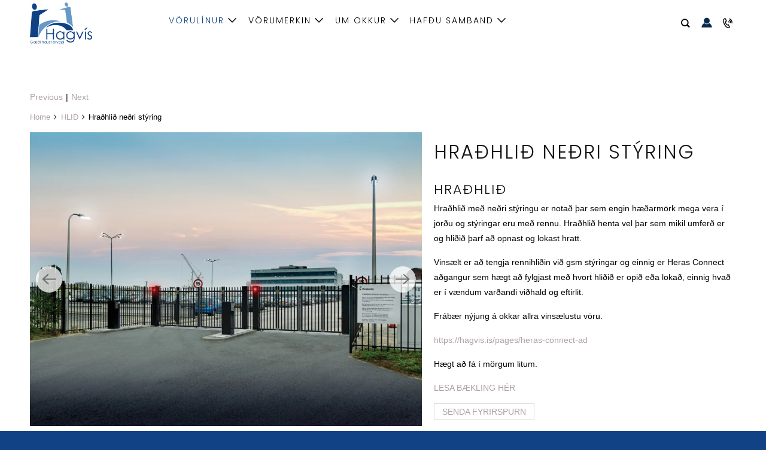

--- FILE ---
content_type: text/html; charset=utf-8
request_url: https://hagvis.is/collections/hlid/products/hradhlid-nedri-styring
body_size: 17051
content:
<!DOCTYPE html>
<!--[if lt IE 7 ]><html class="ie ie6" lang="en"> <![endif]-->
<!--[if IE 7 ]><html class="ie ie7" lang="en"> <![endif]-->
<!--[if IE 8 ]><html class="ie ie8" lang="en"> <![endif]-->
<!--[if IE 9 ]><html class="ie ie9" lang="en"> <![endif]-->
<!--[if (gte IE 10)|!(IE)]><!--><html lang="en"> <!--<![endif]-->
  <head>
    <meta charset="utf-8">
    <meta http-equiv="cleartype" content="on">
    <meta name="robots" content="index,follow">

    
    <title>Hraðhlið neðri stýring - Hagvís</title>

    
      <meta name="description" content="Hraðhlið Hraðhlið með neðri stýringu er notað þar sem engin hæðarmörk mega vera í jörðu og stýringar eru með rennu. Hraðhlið henta vel þar sem mikil umferð er og hliðið þarf að opnast og lokast hratt.  Vinsælt er að tengja rennihliðin við gsm stýringar og einnig er Heras Connect aðgangur sem hægt að fylgjast með hvort " />
    

    

<meta name="author" content="Hagvís">
<meta property="og:url" content="https://hagvis.is/products/hradhlid-nedri-styring">
<meta property="og:site_name" content="Hagvís">



  <meta property="og:type" content="product">
  <meta property="og:title" content="Hraðhlið neðri stýring">
  
    
      <meta property="og:image" content="https://hagvis.is/cdn/shop/products/sGate-onderaandrijving-Boskalis_1280x960px_E_NR-2946-1024x768_600x.jpg?v=1583846317">
      <meta property="og:image:secure_url" content="https://hagvis.is/cdn/shop/products/sGate-onderaandrijving-Boskalis_1280x960px_E_NR-2946-1024x768_600x.jpg?v=1583846317">
      <meta property="og:image:width" content="1024">
      <meta property="og:image:height" content="768">
      <meta property="og:image:alt" content=" Hraðhlið neðri stýring - hlið - www.hagvis.is - Heras">
      
    
      <meta property="og:image" content="https://hagvis.is/cdn/shop/products/Hradhliduppdrive_600x.jpg?v=1583846307">
      <meta property="og:image:secure_url" content="https://hagvis.is/cdn/shop/products/Hradhliduppdrive_600x.jpg?v=1583846307">
      <meta property="og:image:width" content="1024">
      <meta property="og:image:height" content="682">
      <meta property="og:image:alt" content=" Hraðhlið neðri stýring - hlið - www.hagvis.is - Heras">
      
    
      <meta property="og:image" content="https://hagvis.is/cdn/shop/files/Connet_Heras_7fc0d303-176d-493e-aff8-5a35098cb88d_600x.png?v=1738671577">
      <meta property="og:image:secure_url" content="https://hagvis.is/cdn/shop/files/Connet_Heras_7fc0d303-176d-493e-aff8-5a35098cb88d_600x.png?v=1738671577">
      <meta property="og:image:width" content="1414">
      <meta property="og:image:height" content="2000">
      <meta property="og:image:alt" content="Hraðhlið neðri stýring">
      
    
  
  <meta property="product:price:amount" content="0">
  <meta property="product:price:currency" content="ISK">



  <meta property="og:description" content="Hraðhlið Hraðhlið með neðri stýringu er notað þar sem engin hæðarmörk mega vera í jörðu og stýringar eru með rennu. Hraðhlið henta vel þar sem mikil umferð er og hliðið þarf að opnast og lokast hratt.  Vinsælt er að tengja rennihliðin við gsm stýringar og einnig er Heras Connect aðgangur sem hægt að fylgjast með hvort ">




<meta name="twitter:card" content="summary">

  <meta name="twitter:title" content="Hraðhlið neðri stýring">
  <meta name="twitter:description" content="Hraðhlið
Hraðhlið með neðri stýringu er notað þar sem engin hæðarmörk mega vera í jörðu og stýringar eru með rennu. Hraðhlið henta vel þar sem mikil umferð er og hliðið þarf að opnast og lokast hratt. 
Vinsælt er að tengja rennihliðin við gsm stýringar og einnig er Heras Connect aðgangur sem hægt að fylgjast með hvort hliðið er opið eða lokað, einnig hvað er í vændum varðandi viðhald og eftirlit. 
Frábær nýjung á okkar allra vinsælustu vöru.
https://hagvis.is/pages/heras-connect-ad
Hægt að fá í mörgum litum. 
LESA BÆKLING HÉR">
  <meta name="twitter:image:width" content="240">
  <meta name="twitter:image:height" content="240">
  <meta name="twitter:image" content="https://hagvis.is/cdn/shop/products/sGate-onderaandrijving-Boskalis_1280x960px_E_NR-2946-1024x768_240x.jpg?v=1583846317">
  <meta name="twitter:image:alt" content=" Hraðhlið neðri stýring - hlið - www.hagvis.is - Heras">



    
      <link rel="prev" href="/collections/hlid/products/proteus-vaengjahlid">
    
    
      <link rel="next" href="/collections/hlid/products/hradhlid">
    

    <!-- Mobile Specific Metas -->
    <meta name="HandheldFriendly" content="True">
    <meta name="MobileOptimized" content="320">
    <meta name="viewport" content="width=device-width,initial-scale=1">
    <meta name="theme-color" content="#ffffff">

    <!-- Stylesheet for mmenu plugin -->
    <link href="//hagvis.is/cdn/shop/t/9/assets/mmenu-styles.scss?v=106496102027375579581740142768" rel="stylesheet" type="text/css" media="all" />

    <!-- Stylesheets for Parallax 3.7.0 -->
    <link href="//hagvis.is/cdn/shop/t/9/assets/styles.scss.css?v=146058491894723702671759334331" rel="stylesheet" type="text/css" media="all" />

    
      <link rel="shortcut icon" type="image/x-icon" href="//hagvis.is/cdn/shop/files/logo-litid-Hagvis_180x180.png?v=1613526993">
      <link rel="apple-touch-icon" href="//hagvis.is/cdn/shop/files/logo-litid-Hagvis_180x180.png?v=1613526993"/>
      <link rel="apple-touch-icon" sizes="72x72" href="//hagvis.is/cdn/shop/files/logo-litid-Hagvis_72x72.png?v=1613526993"/>
      <link rel="apple-touch-icon" sizes="114x114" href="//hagvis.is/cdn/shop/files/logo-litid-Hagvis_114x114.png?v=1613526993"/>
      <link rel="apple-touch-icon" sizes="180x180" href="//hagvis.is/cdn/shop/files/logo-litid-Hagvis_180x180.png?v=1613526993"/>
      <link rel="apple-touch-icon" sizes="228x228" href="//hagvis.is/cdn/shop/files/logo-litid-Hagvis_228x228.png?v=1613526993"/>
    

    <link rel="canonical" href="https://hagvis.is/products/hradhlid-nedri-styring" />

    

    <script src="//hagvis.is/cdn/shop/t/9/assets/app.js?v=12607953754970325221740142768" type="text/javascript"></script>

    <!--[if lte IE 8]>
      <link href="//hagvis.is/cdn/shop/t/9/assets/ie.css?v=1024305471161636101740142768" rel="stylesheet" type="text/css" media="all" />
      <script src="//hagvis.is/cdn/shop/t/9/assets/skrollr.ie.js?v=116292453382836155221740142768" type="text/javascript"></script>
    <![endif]-->

    <script>window.performance && window.performance.mark && window.performance.mark('shopify.content_for_header.start');</script><meta name="google-site-verification" content="4j1QesE7xGqk_D5KfWv3J4sIBQtWyzcghMh8OoDvIBY">
<meta name="google-site-verification" content="na0uN3HGgOCj5OLQFsylvEmWQ_NtveDCDcLirDDnXQw">
<meta id="shopify-digital-wallet" name="shopify-digital-wallet" content="/32126271625/digital_wallets/dialog">
<link rel="alternate" type="application/json+oembed" href="https://hagvis.is/products/hradhlid-nedri-styring.oembed">
<script async="async" src="/checkouts/internal/preloads.js?locale=en-IS"></script>
<script id="shopify-features" type="application/json">{"accessToken":"7f841502bb03f89e153f9c6fbc4c2b94","betas":["rich-media-storefront-analytics"],"domain":"hagvis.is","predictiveSearch":true,"shopId":32126271625,"locale":"en"}</script>
<script>var Shopify = Shopify || {};
Shopify.shop = "hagvisehf.myshopify.com";
Shopify.locale = "en";
Shopify.currency = {"active":"ISK","rate":"1.0"};
Shopify.country = "IS";
Shopify.theme = {"name":"Ákeyrsluvarnir","id":144000712872,"schema_name":"Parallax","schema_version":"3.7.0","theme_store_id":688,"role":"main"};
Shopify.theme.handle = "null";
Shopify.theme.style = {"id":null,"handle":null};
Shopify.cdnHost = "hagvis.is/cdn";
Shopify.routes = Shopify.routes || {};
Shopify.routes.root = "/";</script>
<script type="module">!function(o){(o.Shopify=o.Shopify||{}).modules=!0}(window);</script>
<script>!function(o){function n(){var o=[];function n(){o.push(Array.prototype.slice.apply(arguments))}return n.q=o,n}var t=o.Shopify=o.Shopify||{};t.loadFeatures=n(),t.autoloadFeatures=n()}(window);</script>
<script id="shop-js-analytics" type="application/json">{"pageType":"product"}</script>
<script defer="defer" async type="module" src="//hagvis.is/cdn/shopifycloud/shop-js/modules/v2/client.init-shop-cart-sync_BT-GjEfc.en.esm.js"></script>
<script defer="defer" async type="module" src="//hagvis.is/cdn/shopifycloud/shop-js/modules/v2/chunk.common_D58fp_Oc.esm.js"></script>
<script defer="defer" async type="module" src="//hagvis.is/cdn/shopifycloud/shop-js/modules/v2/chunk.modal_xMitdFEc.esm.js"></script>
<script type="module">
  await import("//hagvis.is/cdn/shopifycloud/shop-js/modules/v2/client.init-shop-cart-sync_BT-GjEfc.en.esm.js");
await import("//hagvis.is/cdn/shopifycloud/shop-js/modules/v2/chunk.common_D58fp_Oc.esm.js");
await import("//hagvis.is/cdn/shopifycloud/shop-js/modules/v2/chunk.modal_xMitdFEc.esm.js");

  window.Shopify.SignInWithShop?.initShopCartSync?.({"fedCMEnabled":true,"windoidEnabled":true});

</script>
<script id="__st">var __st={"a":32126271625,"offset":0,"reqid":"dc83a202-78d9-4624-b745-40c5ef5e3136-1769146969","pageurl":"hagvis.is\/collections\/hlid\/products\/hradhlid-nedri-styring","u":"e65140a50308","p":"product","rtyp":"product","rid":4534733439113};</script>
<script>window.ShopifyPaypalV4VisibilityTracking = true;</script>
<script id="captcha-bootstrap">!function(){'use strict';const t='contact',e='account',n='new_comment',o=[[t,t],['blogs',n],['comments',n],[t,'customer']],c=[[e,'customer_login'],[e,'guest_login'],[e,'recover_customer_password'],[e,'create_customer']],r=t=>t.map((([t,e])=>`form[action*='/${t}']:not([data-nocaptcha='true']) input[name='form_type'][value='${e}']`)).join(','),a=t=>()=>t?[...document.querySelectorAll(t)].map((t=>t.form)):[];function s(){const t=[...o],e=r(t);return a(e)}const i='password',u='form_key',d=['recaptcha-v3-token','g-recaptcha-response','h-captcha-response',i],f=()=>{try{return window.sessionStorage}catch{return}},m='__shopify_v',_=t=>t.elements[u];function p(t,e,n=!1){try{const o=window.sessionStorage,c=JSON.parse(o.getItem(e)),{data:r}=function(t){const{data:e,action:n}=t;return t[m]||n?{data:e,action:n}:{data:t,action:n}}(c);for(const[e,n]of Object.entries(r))t.elements[e]&&(t.elements[e].value=n);n&&o.removeItem(e)}catch(o){console.error('form repopulation failed',{error:o})}}const l='form_type',E='cptcha';function T(t){t.dataset[E]=!0}const w=window,h=w.document,L='Shopify',v='ce_forms',y='captcha';let A=!1;((t,e)=>{const n=(g='f06e6c50-85a8-45c8-87d0-21a2b65856fe',I='https://cdn.shopify.com/shopifycloud/storefront-forms-hcaptcha/ce_storefront_forms_captcha_hcaptcha.v1.5.2.iife.js',D={infoText:'Protected by hCaptcha',privacyText:'Privacy',termsText:'Terms'},(t,e,n)=>{const o=w[L][v],c=o.bindForm;if(c)return c(t,g,e,D).then(n);var r;o.q.push([[t,g,e,D],n]),r=I,A||(h.body.append(Object.assign(h.createElement('script'),{id:'captcha-provider',async:!0,src:r})),A=!0)});var g,I,D;w[L]=w[L]||{},w[L][v]=w[L][v]||{},w[L][v].q=[],w[L][y]=w[L][y]||{},w[L][y].protect=function(t,e){n(t,void 0,e),T(t)},Object.freeze(w[L][y]),function(t,e,n,w,h,L){const[v,y,A,g]=function(t,e,n){const i=e?o:[],u=t?c:[],d=[...i,...u],f=r(d),m=r(i),_=r(d.filter((([t,e])=>n.includes(e))));return[a(f),a(m),a(_),s()]}(w,h,L),I=t=>{const e=t.target;return e instanceof HTMLFormElement?e:e&&e.form},D=t=>v().includes(t);t.addEventListener('submit',(t=>{const e=I(t);if(!e)return;const n=D(e)&&!e.dataset.hcaptchaBound&&!e.dataset.recaptchaBound,o=_(e),c=g().includes(e)&&(!o||!o.value);(n||c)&&t.preventDefault(),c&&!n&&(function(t){try{if(!f())return;!function(t){const e=f();if(!e)return;const n=_(t);if(!n)return;const o=n.value;o&&e.removeItem(o)}(t);const e=Array.from(Array(32),(()=>Math.random().toString(36)[2])).join('');!function(t,e){_(t)||t.append(Object.assign(document.createElement('input'),{type:'hidden',name:u})),t.elements[u].value=e}(t,e),function(t,e){const n=f();if(!n)return;const o=[...t.querySelectorAll(`input[type='${i}']`)].map((({name:t})=>t)),c=[...d,...o],r={};for(const[a,s]of new FormData(t).entries())c.includes(a)||(r[a]=s);n.setItem(e,JSON.stringify({[m]:1,action:t.action,data:r}))}(t,e)}catch(e){console.error('failed to persist form',e)}}(e),e.submit())}));const S=(t,e)=>{t&&!t.dataset[E]&&(n(t,e.some((e=>e===t))),T(t))};for(const o of['focusin','change'])t.addEventListener(o,(t=>{const e=I(t);D(e)&&S(e,y())}));const B=e.get('form_key'),M=e.get(l),P=B&&M;t.addEventListener('DOMContentLoaded',(()=>{const t=y();if(P)for(const e of t)e.elements[l].value===M&&p(e,B);[...new Set([...A(),...v().filter((t=>'true'===t.dataset.shopifyCaptcha))])].forEach((e=>S(e,t)))}))}(h,new URLSearchParams(w.location.search),n,t,e,['guest_login'])})(!0,!0)}();</script>
<script integrity="sha256-4kQ18oKyAcykRKYeNunJcIwy7WH5gtpwJnB7kiuLZ1E=" data-source-attribution="shopify.loadfeatures" defer="defer" src="//hagvis.is/cdn/shopifycloud/storefront/assets/storefront/load_feature-a0a9edcb.js" crossorigin="anonymous"></script>
<script data-source-attribution="shopify.dynamic_checkout.dynamic.init">var Shopify=Shopify||{};Shopify.PaymentButton=Shopify.PaymentButton||{isStorefrontPortableWallets:!0,init:function(){window.Shopify.PaymentButton.init=function(){};var t=document.createElement("script");t.src="https://hagvis.is/cdn/shopifycloud/portable-wallets/latest/portable-wallets.en.js",t.type="module",document.head.appendChild(t)}};
</script>
<script data-source-attribution="shopify.dynamic_checkout.buyer_consent">
  function portableWalletsHideBuyerConsent(e){var t=document.getElementById("shopify-buyer-consent"),n=document.getElementById("shopify-subscription-policy-button");t&&n&&(t.classList.add("hidden"),t.setAttribute("aria-hidden","true"),n.removeEventListener("click",e))}function portableWalletsShowBuyerConsent(e){var t=document.getElementById("shopify-buyer-consent"),n=document.getElementById("shopify-subscription-policy-button");t&&n&&(t.classList.remove("hidden"),t.removeAttribute("aria-hidden"),n.addEventListener("click",e))}window.Shopify?.PaymentButton&&(window.Shopify.PaymentButton.hideBuyerConsent=portableWalletsHideBuyerConsent,window.Shopify.PaymentButton.showBuyerConsent=portableWalletsShowBuyerConsent);
</script>
<script data-source-attribution="shopify.dynamic_checkout.cart.bootstrap">document.addEventListener("DOMContentLoaded",(function(){function t(){return document.querySelector("shopify-accelerated-checkout-cart, shopify-accelerated-checkout")}if(t())Shopify.PaymentButton.init();else{new MutationObserver((function(e,n){t()&&(Shopify.PaymentButton.init(),n.disconnect())})).observe(document.body,{childList:!0,subtree:!0})}}));
</script>

<script>window.performance && window.performance.mark && window.performance.mark('shopify.content_for_header.end');</script>

    <noscript>
      <style>

        .slides > li:first-child { display: block; }
        .image__fallback {
          width: 100vw;
          display: block !important;
          max-width: 100vw !important;
          margin-bottom: 0;
        }
        .image__fallback + .hsContainer__image {
          display: none !important;
        }
        .hsContainer {
          height: auto !important;
        }
        .no-js-only {
          display: inherit !important;
        }
        .icon-cart.cart-button {
          display: none;
        }
        .lazyload,
        .cart_page_image img {
          opacity: 1;
          -webkit-filter: blur(0);
          filter: blur(0);
        }
        .bcg .hsContent {
          background-color: transparent;
        }
        .animate_right,
        .animate_left,
        .animate_up,
        .animate_down {
          opacity: 1;
        }
        .flexslider .slides>li {
          display: block;
        }
        .product_section .product_form {
          opacity: 1;
        }
        .multi_select,
        form .select {
          display: block !important;
        }
        .swatch_options {
          display: none;
        }
      </style>
    </noscript>
    
    
     <script>
    $(document).ready(function(){
	$('.modal-link').click(function(){
		$('.modal').show();
		$('.modal-bg').show();
	});
	$('.modal .close').click(function(){
		$('.modal').hide();
		$('.modal-bg').hide();
	})
})
 </script>
  <link href="https://monorail-edge.shopifysvc.com" rel="dns-prefetch">
<script>(function(){if ("sendBeacon" in navigator && "performance" in window) {try {var session_token_from_headers = performance.getEntriesByType('navigation')[0].serverTiming.find(x => x.name == '_s').description;} catch {var session_token_from_headers = undefined;}var session_cookie_matches = document.cookie.match(/_shopify_s=([^;]*)/);var session_token_from_cookie = session_cookie_matches && session_cookie_matches.length === 2 ? session_cookie_matches[1] : "";var session_token = session_token_from_headers || session_token_from_cookie || "";function handle_abandonment_event(e) {var entries = performance.getEntries().filter(function(entry) {return /monorail-edge.shopifysvc.com/.test(entry.name);});if (!window.abandonment_tracked && entries.length === 0) {window.abandonment_tracked = true;var currentMs = Date.now();var navigation_start = performance.timing.navigationStart;var payload = {shop_id: 32126271625,url: window.location.href,navigation_start,duration: currentMs - navigation_start,session_token,page_type: "product"};window.navigator.sendBeacon("https://monorail-edge.shopifysvc.com/v1/produce", JSON.stringify({schema_id: "online_store_buyer_site_abandonment/1.1",payload: payload,metadata: {event_created_at_ms: currentMs,event_sent_at_ms: currentMs}}));}}window.addEventListener('pagehide', handle_abandonment_event);}}());</script>
<script id="web-pixels-manager-setup">(function e(e,d,r,n,o){if(void 0===o&&(o={}),!Boolean(null===(a=null===(i=window.Shopify)||void 0===i?void 0:i.analytics)||void 0===a?void 0:a.replayQueue)){var i,a;window.Shopify=window.Shopify||{};var t=window.Shopify;t.analytics=t.analytics||{};var s=t.analytics;s.replayQueue=[],s.publish=function(e,d,r){return s.replayQueue.push([e,d,r]),!0};try{self.performance.mark("wpm:start")}catch(e){}var l=function(){var e={modern:/Edge?\/(1{2}[4-9]|1[2-9]\d|[2-9]\d{2}|\d{4,})\.\d+(\.\d+|)|Firefox\/(1{2}[4-9]|1[2-9]\d|[2-9]\d{2}|\d{4,})\.\d+(\.\d+|)|Chrom(ium|e)\/(9{2}|\d{3,})\.\d+(\.\d+|)|(Maci|X1{2}).+ Version\/(15\.\d+|(1[6-9]|[2-9]\d|\d{3,})\.\d+)([,.]\d+|)( \(\w+\)|)( Mobile\/\w+|) Safari\/|Chrome.+OPR\/(9{2}|\d{3,})\.\d+\.\d+|(CPU[ +]OS|iPhone[ +]OS|CPU[ +]iPhone|CPU IPhone OS|CPU iPad OS)[ +]+(15[._]\d+|(1[6-9]|[2-9]\d|\d{3,})[._]\d+)([._]\d+|)|Android:?[ /-](13[3-9]|1[4-9]\d|[2-9]\d{2}|\d{4,})(\.\d+|)(\.\d+|)|Android.+Firefox\/(13[5-9]|1[4-9]\d|[2-9]\d{2}|\d{4,})\.\d+(\.\d+|)|Android.+Chrom(ium|e)\/(13[3-9]|1[4-9]\d|[2-9]\d{2}|\d{4,})\.\d+(\.\d+|)|SamsungBrowser\/([2-9]\d|\d{3,})\.\d+/,legacy:/Edge?\/(1[6-9]|[2-9]\d|\d{3,})\.\d+(\.\d+|)|Firefox\/(5[4-9]|[6-9]\d|\d{3,})\.\d+(\.\d+|)|Chrom(ium|e)\/(5[1-9]|[6-9]\d|\d{3,})\.\d+(\.\d+|)([\d.]+$|.*Safari\/(?![\d.]+ Edge\/[\d.]+$))|(Maci|X1{2}).+ Version\/(10\.\d+|(1[1-9]|[2-9]\d|\d{3,})\.\d+)([,.]\d+|)( \(\w+\)|)( Mobile\/\w+|) Safari\/|Chrome.+OPR\/(3[89]|[4-9]\d|\d{3,})\.\d+\.\d+|(CPU[ +]OS|iPhone[ +]OS|CPU[ +]iPhone|CPU IPhone OS|CPU iPad OS)[ +]+(10[._]\d+|(1[1-9]|[2-9]\d|\d{3,})[._]\d+)([._]\d+|)|Android:?[ /-](13[3-9]|1[4-9]\d|[2-9]\d{2}|\d{4,})(\.\d+|)(\.\d+|)|Mobile Safari.+OPR\/([89]\d|\d{3,})\.\d+\.\d+|Android.+Firefox\/(13[5-9]|1[4-9]\d|[2-9]\d{2}|\d{4,})\.\d+(\.\d+|)|Android.+Chrom(ium|e)\/(13[3-9]|1[4-9]\d|[2-9]\d{2}|\d{4,})\.\d+(\.\d+|)|Android.+(UC? ?Browser|UCWEB|U3)[ /]?(15\.([5-9]|\d{2,})|(1[6-9]|[2-9]\d|\d{3,})\.\d+)\.\d+|SamsungBrowser\/(5\.\d+|([6-9]|\d{2,})\.\d+)|Android.+MQ{2}Browser\/(14(\.(9|\d{2,})|)|(1[5-9]|[2-9]\d|\d{3,})(\.\d+|))(\.\d+|)|K[Aa][Ii]OS\/(3\.\d+|([4-9]|\d{2,})\.\d+)(\.\d+|)/},d=e.modern,r=e.legacy,n=navigator.userAgent;return n.match(d)?"modern":n.match(r)?"legacy":"unknown"}(),u="modern"===l?"modern":"legacy",c=(null!=n?n:{modern:"",legacy:""})[u],f=function(e){return[e.baseUrl,"/wpm","/b",e.hashVersion,"modern"===e.buildTarget?"m":"l",".js"].join("")}({baseUrl:d,hashVersion:r,buildTarget:u}),m=function(e){var d=e.version,r=e.bundleTarget,n=e.surface,o=e.pageUrl,i=e.monorailEndpoint;return{emit:function(e){var a=e.status,t=e.errorMsg,s=(new Date).getTime(),l=JSON.stringify({metadata:{event_sent_at_ms:s},events:[{schema_id:"web_pixels_manager_load/3.1",payload:{version:d,bundle_target:r,page_url:o,status:a,surface:n,error_msg:t},metadata:{event_created_at_ms:s}}]});if(!i)return console&&console.warn&&console.warn("[Web Pixels Manager] No Monorail endpoint provided, skipping logging."),!1;try{return self.navigator.sendBeacon.bind(self.navigator)(i,l)}catch(e){}var u=new XMLHttpRequest;try{return u.open("POST",i,!0),u.setRequestHeader("Content-Type","text/plain"),u.send(l),!0}catch(e){return console&&console.warn&&console.warn("[Web Pixels Manager] Got an unhandled error while logging to Monorail."),!1}}}}({version:r,bundleTarget:l,surface:e.surface,pageUrl:self.location.href,monorailEndpoint:e.monorailEndpoint});try{o.browserTarget=l,function(e){var d=e.src,r=e.async,n=void 0===r||r,o=e.onload,i=e.onerror,a=e.sri,t=e.scriptDataAttributes,s=void 0===t?{}:t,l=document.createElement("script"),u=document.querySelector("head"),c=document.querySelector("body");if(l.async=n,l.src=d,a&&(l.integrity=a,l.crossOrigin="anonymous"),s)for(var f in s)if(Object.prototype.hasOwnProperty.call(s,f))try{l.dataset[f]=s[f]}catch(e){}if(o&&l.addEventListener("load",o),i&&l.addEventListener("error",i),u)u.appendChild(l);else{if(!c)throw new Error("Did not find a head or body element to append the script");c.appendChild(l)}}({src:f,async:!0,onload:function(){if(!function(){var e,d;return Boolean(null===(d=null===(e=window.Shopify)||void 0===e?void 0:e.analytics)||void 0===d?void 0:d.initialized)}()){var d=window.webPixelsManager.init(e)||void 0;if(d){var r=window.Shopify.analytics;r.replayQueue.forEach((function(e){var r=e[0],n=e[1],o=e[2];d.publishCustomEvent(r,n,o)})),r.replayQueue=[],r.publish=d.publishCustomEvent,r.visitor=d.visitor,r.initialized=!0}}},onerror:function(){return m.emit({status:"failed",errorMsg:"".concat(f," has failed to load")})},sri:function(e){var d=/^sha384-[A-Za-z0-9+/=]+$/;return"string"==typeof e&&d.test(e)}(c)?c:"",scriptDataAttributes:o}),m.emit({status:"loading"})}catch(e){m.emit({status:"failed",errorMsg:(null==e?void 0:e.message)||"Unknown error"})}}})({shopId: 32126271625,storefrontBaseUrl: "https://hagvis.is",extensionsBaseUrl: "https://extensions.shopifycdn.com/cdn/shopifycloud/web-pixels-manager",monorailEndpoint: "https://monorail-edge.shopifysvc.com/unstable/produce_batch",surface: "storefront-renderer",enabledBetaFlags: ["2dca8a86"],webPixelsConfigList: [{"id":"620429480","configuration":"{\"config\":\"{\\\"pixel_id\\\":\\\"G-WJ58M14SCE\\\",\\\"gtag_events\\\":[{\\\"type\\\":\\\"purchase\\\",\\\"action_label\\\":\\\"G-WJ58M14SCE\\\"},{\\\"type\\\":\\\"page_view\\\",\\\"action_label\\\":\\\"G-WJ58M14SCE\\\"},{\\\"type\\\":\\\"view_item\\\",\\\"action_label\\\":\\\"G-WJ58M14SCE\\\"},{\\\"type\\\":\\\"search\\\",\\\"action_label\\\":\\\"G-WJ58M14SCE\\\"},{\\\"type\\\":\\\"add_to_cart\\\",\\\"action_label\\\":\\\"G-WJ58M14SCE\\\"},{\\\"type\\\":\\\"begin_checkout\\\",\\\"action_label\\\":\\\"G-WJ58M14SCE\\\"},{\\\"type\\\":\\\"add_payment_info\\\",\\\"action_label\\\":\\\"G-WJ58M14SCE\\\"}],\\\"enable_monitoring_mode\\\":false}\"}","eventPayloadVersion":"v1","runtimeContext":"OPEN","scriptVersion":"b2a88bafab3e21179ed38636efcd8a93","type":"APP","apiClientId":1780363,"privacyPurposes":[],"dataSharingAdjustments":{"protectedCustomerApprovalScopes":["read_customer_address","read_customer_email","read_customer_name","read_customer_personal_data","read_customer_phone"]}},{"id":"shopify-app-pixel","configuration":"{}","eventPayloadVersion":"v1","runtimeContext":"STRICT","scriptVersion":"0450","apiClientId":"shopify-pixel","type":"APP","privacyPurposes":["ANALYTICS","MARKETING"]},{"id":"shopify-custom-pixel","eventPayloadVersion":"v1","runtimeContext":"LAX","scriptVersion":"0450","apiClientId":"shopify-pixel","type":"CUSTOM","privacyPurposes":["ANALYTICS","MARKETING"]}],isMerchantRequest: false,initData: {"shop":{"name":"Hagvís","paymentSettings":{"currencyCode":"ISK"},"myshopifyDomain":"hagvisehf.myshopify.com","countryCode":"IS","storefrontUrl":"https:\/\/hagvis.is"},"customer":null,"cart":null,"checkout":null,"productVariants":[{"price":{"amount":0.0,"currencyCode":"ISK"},"product":{"title":"Hraðhlið neðri stýring","vendor":"Heras","id":"4534733439113","untranslatedTitle":"Hraðhlið neðri stýring","url":"\/products\/hradhlid-nedri-styring","type":"Hlið"},"id":"32117732671625","image":{"src":"\/\/hagvis.is\/cdn\/shop\/products\/sGate-onderaandrijving-Boskalis_1280x960px_E_NR-2946-1024x768.jpg?v=1583846317"},"sku":"","title":"Default Title","untranslatedTitle":"Default Title"}],"purchasingCompany":null},},"https://hagvis.is/cdn","fcfee988w5aeb613cpc8e4bc33m6693e112",{"modern":"","legacy":""},{"shopId":"32126271625","storefrontBaseUrl":"https:\/\/hagvis.is","extensionBaseUrl":"https:\/\/extensions.shopifycdn.com\/cdn\/shopifycloud\/web-pixels-manager","surface":"storefront-renderer","enabledBetaFlags":"[\"2dca8a86\"]","isMerchantRequest":"false","hashVersion":"fcfee988w5aeb613cpc8e4bc33m6693e112","publish":"custom","events":"[[\"page_viewed\",{}],[\"product_viewed\",{\"productVariant\":{\"price\":{\"amount\":0.0,\"currencyCode\":\"ISK\"},\"product\":{\"title\":\"Hraðhlið neðri stýring\",\"vendor\":\"Heras\",\"id\":\"4534733439113\",\"untranslatedTitle\":\"Hraðhlið neðri stýring\",\"url\":\"\/products\/hradhlid-nedri-styring\",\"type\":\"Hlið\"},\"id\":\"32117732671625\",\"image\":{\"src\":\"\/\/hagvis.is\/cdn\/shop\/products\/sGate-onderaandrijving-Boskalis_1280x960px_E_NR-2946-1024x768.jpg?v=1583846317\"},\"sku\":\"\",\"title\":\"Default Title\",\"untranslatedTitle\":\"Default Title\"}}]]"});</script><script>
  window.ShopifyAnalytics = window.ShopifyAnalytics || {};
  window.ShopifyAnalytics.meta = window.ShopifyAnalytics.meta || {};
  window.ShopifyAnalytics.meta.currency = 'ISK';
  var meta = {"product":{"id":4534733439113,"gid":"gid:\/\/shopify\/Product\/4534733439113","vendor":"Heras","type":"Hlið","handle":"hradhlid-nedri-styring","variants":[{"id":32117732671625,"price":0,"name":"Hraðhlið neðri stýring","public_title":null,"sku":""}],"remote":false},"page":{"pageType":"product","resourceType":"product","resourceId":4534733439113,"requestId":"dc83a202-78d9-4624-b745-40c5ef5e3136-1769146969"}};
  for (var attr in meta) {
    window.ShopifyAnalytics.meta[attr] = meta[attr];
  }
</script>
<script class="analytics">
  (function () {
    var customDocumentWrite = function(content) {
      var jquery = null;

      if (window.jQuery) {
        jquery = window.jQuery;
      } else if (window.Checkout && window.Checkout.$) {
        jquery = window.Checkout.$;
      }

      if (jquery) {
        jquery('body').append(content);
      }
    };

    var hasLoggedConversion = function(token) {
      if (token) {
        return document.cookie.indexOf('loggedConversion=' + token) !== -1;
      }
      return false;
    }

    var setCookieIfConversion = function(token) {
      if (token) {
        var twoMonthsFromNow = new Date(Date.now());
        twoMonthsFromNow.setMonth(twoMonthsFromNow.getMonth() + 2);

        document.cookie = 'loggedConversion=' + token + '; expires=' + twoMonthsFromNow;
      }
    }

    var trekkie = window.ShopifyAnalytics.lib = window.trekkie = window.trekkie || [];
    if (trekkie.integrations) {
      return;
    }
    trekkie.methods = [
      'identify',
      'page',
      'ready',
      'track',
      'trackForm',
      'trackLink'
    ];
    trekkie.factory = function(method) {
      return function() {
        var args = Array.prototype.slice.call(arguments);
        args.unshift(method);
        trekkie.push(args);
        return trekkie;
      };
    };
    for (var i = 0; i < trekkie.methods.length; i++) {
      var key = trekkie.methods[i];
      trekkie[key] = trekkie.factory(key);
    }
    trekkie.load = function(config) {
      trekkie.config = config || {};
      trekkie.config.initialDocumentCookie = document.cookie;
      var first = document.getElementsByTagName('script')[0];
      var script = document.createElement('script');
      script.type = 'text/javascript';
      script.onerror = function(e) {
        var scriptFallback = document.createElement('script');
        scriptFallback.type = 'text/javascript';
        scriptFallback.onerror = function(error) {
                var Monorail = {
      produce: function produce(monorailDomain, schemaId, payload) {
        var currentMs = new Date().getTime();
        var event = {
          schema_id: schemaId,
          payload: payload,
          metadata: {
            event_created_at_ms: currentMs,
            event_sent_at_ms: currentMs
          }
        };
        return Monorail.sendRequest("https://" + monorailDomain + "/v1/produce", JSON.stringify(event));
      },
      sendRequest: function sendRequest(endpointUrl, payload) {
        // Try the sendBeacon API
        if (window && window.navigator && typeof window.navigator.sendBeacon === 'function' && typeof window.Blob === 'function' && !Monorail.isIos12()) {
          var blobData = new window.Blob([payload], {
            type: 'text/plain'
          });

          if (window.navigator.sendBeacon(endpointUrl, blobData)) {
            return true;
          } // sendBeacon was not successful

        } // XHR beacon

        var xhr = new XMLHttpRequest();

        try {
          xhr.open('POST', endpointUrl);
          xhr.setRequestHeader('Content-Type', 'text/plain');
          xhr.send(payload);
        } catch (e) {
          console.log(e);
        }

        return false;
      },
      isIos12: function isIos12() {
        return window.navigator.userAgent.lastIndexOf('iPhone; CPU iPhone OS 12_') !== -1 || window.navigator.userAgent.lastIndexOf('iPad; CPU OS 12_') !== -1;
      }
    };
    Monorail.produce('monorail-edge.shopifysvc.com',
      'trekkie_storefront_load_errors/1.1',
      {shop_id: 32126271625,
      theme_id: 144000712872,
      app_name: "storefront",
      context_url: window.location.href,
      source_url: "//hagvis.is/cdn/s/trekkie.storefront.8d95595f799fbf7e1d32231b9a28fd43b70c67d3.min.js"});

        };
        scriptFallback.async = true;
        scriptFallback.src = '//hagvis.is/cdn/s/trekkie.storefront.8d95595f799fbf7e1d32231b9a28fd43b70c67d3.min.js';
        first.parentNode.insertBefore(scriptFallback, first);
      };
      script.async = true;
      script.src = '//hagvis.is/cdn/s/trekkie.storefront.8d95595f799fbf7e1d32231b9a28fd43b70c67d3.min.js';
      first.parentNode.insertBefore(script, first);
    };
    trekkie.load(
      {"Trekkie":{"appName":"storefront","development":false,"defaultAttributes":{"shopId":32126271625,"isMerchantRequest":null,"themeId":144000712872,"themeCityHash":"392079033173762521","contentLanguage":"en","currency":"ISK","eventMetadataId":"91268068-e722-4c7d-9196-9da198473c83"},"isServerSideCookieWritingEnabled":true,"monorailRegion":"shop_domain","enabledBetaFlags":["65f19447"]},"Session Attribution":{},"S2S":{"facebookCapiEnabled":false,"source":"trekkie-storefront-renderer","apiClientId":580111}}
    );

    var loaded = false;
    trekkie.ready(function() {
      if (loaded) return;
      loaded = true;

      window.ShopifyAnalytics.lib = window.trekkie;

      var originalDocumentWrite = document.write;
      document.write = customDocumentWrite;
      try { window.ShopifyAnalytics.merchantGoogleAnalytics.call(this); } catch(error) {};
      document.write = originalDocumentWrite;

      window.ShopifyAnalytics.lib.page(null,{"pageType":"product","resourceType":"product","resourceId":4534733439113,"requestId":"dc83a202-78d9-4624-b745-40c5ef5e3136-1769146969","shopifyEmitted":true});

      var match = window.location.pathname.match(/checkouts\/(.+)\/(thank_you|post_purchase)/)
      var token = match? match[1]: undefined;
      if (!hasLoggedConversion(token)) {
        setCookieIfConversion(token);
        window.ShopifyAnalytics.lib.track("Viewed Product",{"currency":"ISK","variantId":32117732671625,"productId":4534733439113,"productGid":"gid:\/\/shopify\/Product\/4534733439113","name":"Hraðhlið neðri stýring","price":"0","sku":"","brand":"Heras","variant":null,"category":"Hlið","nonInteraction":true,"remote":false},undefined,undefined,{"shopifyEmitted":true});
      window.ShopifyAnalytics.lib.track("monorail:\/\/trekkie_storefront_viewed_product\/1.1",{"currency":"ISK","variantId":32117732671625,"productId":4534733439113,"productGid":"gid:\/\/shopify\/Product\/4534733439113","name":"Hraðhlið neðri stýring","price":"0","sku":"","brand":"Heras","variant":null,"category":"Hlið","nonInteraction":true,"remote":false,"referer":"https:\/\/hagvis.is\/collections\/hlid\/products\/hradhlid-nedri-styring"});
      }
    });


        var eventsListenerScript = document.createElement('script');
        eventsListenerScript.async = true;
        eventsListenerScript.src = "//hagvis.is/cdn/shopifycloud/storefront/assets/shop_events_listener-3da45d37.js";
        document.getElementsByTagName('head')[0].appendChild(eventsListenerScript);

})();</script>
  <script>
  if (!window.ga || (window.ga && typeof window.ga !== 'function')) {
    window.ga = function ga() {
      (window.ga.q = window.ga.q || []).push(arguments);
      if (window.Shopify && window.Shopify.analytics && typeof window.Shopify.analytics.publish === 'function') {
        window.Shopify.analytics.publish("ga_stub_called", {}, {sendTo: "google_osp_migration"});
      }
      console.error("Shopify's Google Analytics stub called with:", Array.from(arguments), "\nSee https://help.shopify.com/manual/promoting-marketing/pixels/pixel-migration#google for more information.");
    };
    if (window.Shopify && window.Shopify.analytics && typeof window.Shopify.analytics.publish === 'function') {
      window.Shopify.analytics.publish("ga_stub_initialized", {}, {sendTo: "google_osp_migration"});
    }
  }
</script>
<script
  defer
  src="https://hagvis.is/cdn/shopifycloud/perf-kit/shopify-perf-kit-3.0.4.min.js"
  data-application="storefront-renderer"
  data-shop-id="32126271625"
  data-render-region="gcp-us-central1"
  data-page-type="product"
  data-theme-instance-id="144000712872"
  data-theme-name="Parallax"
  data-theme-version="3.7.0"
  data-monorail-region="shop_domain"
  data-resource-timing-sampling-rate="10"
  data-shs="true"
  data-shs-beacon="true"
  data-shs-export-with-fetch="true"
  data-shs-logs-sample-rate="1"
  data-shs-beacon-endpoint="https://hagvis.is/api/collect"
></script>
</head>

  

  <body class="product "
    data-money-format="{{amount_no_decimals}} kr" data-active-currency="ISK">

    <div id="content_wrapper">
      <div id="shopify-section-header" class="shopify-section header-section"><script type="application/ld+json">
  {
    "@context": "http://schema.org",
    "@type": "Organization",
    "name": "Hagvís",
    
      
      "logo": "https://hagvis.is/cdn/shop/files/HAGVIS_LOGO_612x.png?v=1755526540",
    
    "sameAs": [
      "",
      "https://www.facebook.com/hagvis.heildsala",
      "",
      "https://www.instagram.com/hagvis/",
      "",
      "",
      "",
      ""
    ],
    "url": "https://hagvis.is"
  }
</script>

 



<div id="header" class="mm-fixed-top Fixed mobile-header mobile-sticky-header--true" data-search-enabled="true">
  <a href="#nav" class="icon-menu" aria-haspopup="true" aria-label="Menu"><span>Menu</span></a>
  <a href="https://hagvis.is" title="Hagvís" class="mobile_logo logo">
    
      <img src="//hagvis.is/cdn/shop/files/Hagvis-an_leturs_410x515px_410x.png?v=1613527244" alt="Hagvís" />
    
  </a>
 <a href="tel:+3544601706" class="right"><svg class="icon" xmlns="http://www.w3.org/2000/svg" width="18" height="17" viewBox="0 0 24 24"><path d="M3.59 1.322l2.844-1.322 4.041 7.89-2.725 1.341c-.538 1.259 2.159 6.289 3.297 6.372.09-.058 2.671-1.328 2.671-1.328l4.11 7.932s-2.764 1.354-2.854 1.396c-7.861 3.591-19.101-18.258-11.384-22.281zm1.93 1.274l-1.023.504c-5.294 2.762 4.177 21.185 9.648 18.686l.971-.474-2.271-4.383-1.026.5c-3.163 1.547-8.262-8.219-5.055-9.938l1.007-.497-2.251-4.398zm7.832 7.649l2.917.87c.223-.747.16-1.579-.24-2.317-.399-.739-1.062-1.247-1.808-1.469l-.869 2.916zm1.804-6.059c1.551.462 2.926 1.516 3.756 3.051.831 1.536.96 3.263.498 4.813l-1.795-.535c.325-1.091.233-2.306-.352-3.387-.583-1.081-1.551-1.822-2.643-2.146l.536-1.796zm.95-3.186c2.365.705 4.463 2.312 5.729 4.656 1.269 2.343 1.466 4.978.761 7.344l-1.84-.548c.564-1.895.406-4.006-.608-5.882-1.016-1.877-2.696-3.165-4.591-3.729l.549-1.841z"></path></svg></a>
 <a href="/pages/connect" title="Log in" class="right login"><img src="//hagvis.is/cdn/shop/files/login_24x.png?v=11566175234015667290" alt="" /></a><
</div>

<div class="hidden">
  <div id="nav">
    <ul>
      
        
          <li >
            
              <span>VÖRULÍNUR</span>
            
            <ul>
              
                
                  <li class="Selected"><a href="/collections/hlid">HLIÐ</a></li>
                
              
                
                  <li ><a href="/collections/girdingar">GIRÐINGAR</a></li>
                
              
                
                  <li ><a href="/collections/adgangsstyringar">AÐGANGSSTÝRINGAR</a></li>
                
              
                
                  <li ><a href="/collections/hreinsistodvar">HREINSISTÖÐVAR</a></li>
                
              
                
                  <li ><a href="/products/faeranlegar-vinnugirdingar-og-hlid">FRAMKVÆMDASVÆÐIÐ</a></li>
                
              
            </ul>
          </li>
        
      
        
          <li >
            
              <span>VÖRUMERKIN</span>
            
            <ul>
              
                
                  <li ><a href="/collections/heras/Heras">HERAS</a></li>
                
              
                
                  <li ><a href="/pages/heras-connect-ad">HERAS CONNECT</a></li>
                
              
                
                  <li ><a href="/collections/dormakaba/Dormakaba">DORMAKABA</a></li>
                
              
                
                  <li ><a href="/collections/wallbed-italia/Snjallh%C3%BAsg%C3%B6gn">WALLBED ITALIA</a></li>
                
              
                
                  <li ><a href="/collections/august">AUGUST</a></li>
                
              
                
                  <li ><a href="/collections/schake">SCHAKE</a></li>
                
              
                
                  <li ><a href="/collections/hreinsistodvar-1">LZT Ísland</a></li>
                
              
                
                  <li ><a href="/collections/wisniwoski-girdingar-gluggar-hurdar-og-bilskurshurdar">Wisniowski</a></li>
                
              
                
                  <li ><a href="/collections/faac">FAAC</a></li>
                
              
            </ul>
          </li>
        
      
        
          <li >
            
              <a href="/pages/um-okkur-1">UM OKKUR</a>
            
            <ul>
              
                
                  <li ><a href="/pages/um-okkur">SAGA FYRIRTÆKISINS</a></li>
                
              
                
                  <li ><a href="/pages/starfsfolk">STARFSFÓLK</a></li>
                
              
                
                  <li ><a href="/pages/skilmalar-soluveds">SKILMÁLAR </a></li>
                
              
            </ul>
          </li>
        
      
        
          <li >
            
              <a href="/pages/fyrirspurn-um-solu-eda-radgjof">Hafðu samband</a>
            
            <ul>
              
                
                  <li ><a href="/pages/fyrirspurn-um-solu-eda-radgjof">Fyrirspurn um sölu  eða ráðgjöf</a></li>
                
              
                
                  <li ><a href="/pages/fyrirspurn-um-taeknihjalp">Fyrirspurn vegna tæknihjálp</a></li>
                
              
            </ul>
          </li>
        
      
      
        
          <li>
            <a href="https://shopify.com/32126271625/account?locale=en&region_country=IS" id="customer_login_link">Sign in</a>
          </li>
        
      
      
      <div class="social-links-container">
      <div class="social-icons clearfix">
  

  
    <a href="https://www.facebook.com/hagvis.heildsala" title="Hagvís on Facebook" class="ss-icon" rel="me" target="_blank">
      <span class="icon-facebook"></span>
    </a>
  

  

  

  

  

  
    <a href="https://www.instagram.com/hagvis/" title="Hagvís on Instagram" class="ss-icon" rel="me" target="_blank">
      <span class="icon-instagram"></span>
    </a>
  

  

  

  

  

  
    <a href="mailto:hagvis@hagvis.is" title="Email Hagvís" class="ss-icon" target="_blank">
      <span class="icon-mail"></span>
    </a>
  
</div>

      </div>
    </ul>
  </div>

  <form action="/checkout" method="post" id="cart" class="side-cart-position--right">
    <ul data-money-format="{{amount_no_decimals}} kr" data-shop-currency="ISK" data-shop-name="Hagvís">
      <li class="mm-subtitle"><a class="continue ss-icon" href="#cart"><span class="icon-close"></span></a></li>

      
        <li class="empty_cart">Your Cart is Empty</li>
      
    </ul>
  </form>
</div>



<div class="header
            header-position--below_header
            header-background--true
            header-transparency--false
            sticky-header--true
            
              mm-fixed-top
            
            
            
            
              header_bar
            " data-dropdown-position="below_header">

  <div class="container dropdown__wrapper">
    <div class="three columns logo ">
      <a href="https://hagvis.is" title="Hagvís">
        
          
            <img src="//hagvis.is/cdn/shop/files/HAGVIS_LOGO_410x.png?v=1755526540" alt="Hagvís" class="primary_logo" />
          

          
        
      </a>
    </div>

    <div class="thirteen columns nav mobile_hidden">
      <ul class="menu right">
        
        
          <li class="search">
            <a href="/search" title="Leita" id="search-toggle"><span class="icon-search"></span></a>
          </li>
        
        <li><a href="/pages/connect" title="Log in" class="login"><img src="//hagvis.is/cdn/shop/files/login_24x.png?v=11566175234015667290" alt="" /></a></li>
        <li class="cart">
          <a id="dtel" href="tel:+3544601706" title="+3544601706">
            <svg class="icon" xmlns="http://www.w3.org/2000/svg" width="18" height="17" viewBox="0 0 24 24"><path d="M3.59 1.322l2.844-1.322 4.041 7.89-2.725 1.341c-.538 1.259 2.159 6.289 3.297 6.372.09-.058 2.671-1.328 2.671-1.328l4.11 7.932s-2.764 1.354-2.854 1.396c-7.861 3.591-19.101-18.258-11.384-22.281zm1.93 1.274l-1.023.504c-5.294 2.762 4.177 21.185 9.648 18.686l.971-.474-2.271-4.383-1.026.5c-3.163 1.547-8.262-8.219-5.055-9.938l1.007-.497-2.251-4.398zm7.832 7.649l2.917.87c.223-.747.16-1.579-.24-2.317-.399-.739-1.062-1.247-1.808-1.469l-.869 2.916zm1.804-6.059c1.551.462 2.926 1.516 3.756 3.051.831 1.536.96 3.263.498 4.813l-1.795-.535c.325-1.091.233-2.306-.352-3.387-.583-1.081-1.551-1.822-2.643-2.146l.536-1.796zm.95-3.186c2.365.705 4.463 2.312 5.729 4.656 1.269 2.343 1.466 4.978.761 7.344l-1.84-.548c.564-1.895.406-4.006-.608-5.882-1.016-1.877-2.696-3.165-4.591-3.729l.549-1.841z"></path></svg>
          </a>
          <span class="hidden">+354 460 1706 <b>×</b></span>
          <a href="/cart" class="icon-cart cart-button no-js-only"><span>0</span></a>
        </li>
      </ul>

      <ul class="menu align_left" role="navigation">
        
        
          

            
            
            
            

            <li class="sub-menu" aria-haspopup="true" aria-expanded="false">
              <a href="/" class="dropdown-link active">VÖRULÍNUR
              <span class="icon-arrow-down"></span></a>
              <div class="dropdown animated fadeIn ">
                <div class="dropdown-links clearfix">
                  <ul>
                    
                    
                    
                      
                      <li><a href="/collections/hlid">HLIÐ</a></li>
                      

                      
                    
                      
                      <li><a href="/collections/girdingar">GIRÐINGAR</a></li>
                      

                      
                    
                      
                      <li><a href="/collections/adgangsstyringar">AÐGANGSSTÝRINGAR</a></li>
                      

                      
                    
                      
                      <li><a href="/collections/hreinsistodvar">HREINSISTÖÐVAR</a></li>
                      

                      
                    
                      
                      <li><a href="/products/faeranlegar-vinnugirdingar-og-hlid">FRAMKVÆMDASVÆÐIÐ</a></li>
                      

                      
                        
                        </ul>
                        <ul>
                      
                    
                  </ul>
                </div>
              </div>
            </li>
          
        
          

            
            
            
            

            <li class="sub-menu" aria-haspopup="true" aria-expanded="false">
              <a href="/" class="dropdown-link ">VÖRUMERKIN
              <span class="icon-arrow-down"></span></a>
              <div class="dropdown animated fadeIn dropdown-wide ">
                <div class="dropdown-links clearfix">
                  <ul>
                    
                    
                    
                      
                      <li><a href="/collections/heras/Heras">HERAS</a></li>
                      

                      
                    
                      
                      <li><a href="/pages/heras-connect-ad">HERAS CONNECT</a></li>
                      

                      
                    
                      
                      <li><a href="/collections/dormakaba/Dormakaba">DORMAKABA</a></li>
                      

                      
                    
                      
                      <li><a href="/collections/wallbed-italia/Snjallh%C3%BAsg%C3%B6gn">WALLBED ITALIA</a></li>
                      

                      
                    
                      
                      <li><a href="/collections/august">AUGUST</a></li>
                      

                      
                        
                        </ul>
                        <ul>
                      
                    
                      
                      <li><a href="/collections/schake">SCHAKE</a></li>
                      

                      
                    
                      
                      <li><a href="/collections/hreinsistodvar-1">LZT Ísland</a></li>
                      

                      
                    
                      
                      <li><a href="/collections/wisniwoski-girdingar-gluggar-hurdar-og-bilskurshurdar">Wisniowski</a></li>
                      

                      
                    
                      
                      <li><a href="/collections/faac">FAAC</a></li>
                      

                      
                    
                  </ul>
                </div>
              </div>
            </li>
          
        
          

            
            
            
            

            <li class="sub-menu" aria-haspopup="true" aria-expanded="false">
              <a href="/pages/um-okkur-1" class="dropdown-link ">UM OKKUR
              <span class="icon-arrow-down"></span></a>
              <div class="dropdown animated fadeIn ">
                <div class="dropdown-links clearfix">
                  <ul>
                    
                    
                    
                      
                      <li><a href="/pages/um-okkur">SAGA FYRIRTÆKISINS</a></li>
                      

                      
                    
                      
                      <li><a href="/pages/starfsfolk">STARFSFÓLK</a></li>
                      

                      
                    
                      
                      <li><a href="/pages/skilmalar-soluveds">SKILMÁLAR </a></li>
                      

                      
                    
                  </ul>
                </div>
              </div>
            </li>
          
        
          

            
            
            
            

            <li class="sub-menu" aria-haspopup="true" aria-expanded="false">
              <a href="/pages/fyrirspurn-um-solu-eda-radgjof" class="dropdown-link ">Hafðu samband
              <span class="icon-arrow-down"></span></a>
              <div class="dropdown animated fadeIn ">
                <div class="dropdown-links clearfix">
                  <ul>
                    
                    
                    
                      
                      <li><a href="/pages/fyrirspurn-um-solu-eda-radgjof">Fyrirspurn um sölu  eða ráðgjöf</a></li>
                      

                      
                    
                      
                      <li><a href="/pages/fyrirspurn-um-taeknihjalp">Fyrirspurn vegna tæknihjálp</a></li>
                      

                      
                    
                  </ul>
                </div>
              </div>
            </li>
          
        
      </ul>
    </div>

  </div>
</div>

<style>

  div.promo_banner {
    background-color: #000000;
    color: #e3e3e3;
  }

  div.promo_banner a {
    color: #e3e3e3;
  }

  div.logo img {
    width: 105px;
    max-width: 100%;
    max-height: 200px;
    display: block;
  }

  .header div.logo a {
    padding-top: 4px;
    padding-bottom: 4px;
  }

  
    .nav ul.menu {
      padding-top: 0px;
    }
  

  div.content,
  .shopify-policy__container {
    padding: 150px 0px 0px 0px;
  }

  @media only screen and (max-width: 798px) {
    div.content,
    .shopify-policy__container {
      padding-top: 20px;
    }
  }

  

  
    .nav ul.menu li {
      z-index: 3;
    }
  

</style>

<style> #shopify-section-header .icon-search {position: relative; left: 3px; bottom: 5px;} #shopify-section-header #dtel {position: relative; right: 1px; bottom: 3px;} </style></div>

      <div class="global-wrapper">
        

<div class="container main content main-wrapper">

  <script type="application/ld+json">
{
  "@context": "http://schema.org/",
  "@type": "Product",
  "name": "Hraðhlið neðri stýring",
  "url": "https://hagvis.is/products/hradhlid-nedri-styring","image": [
      "https://hagvis.is/cdn/shop/products/sGate-onderaandrijving-Boskalis_1280x960px_E_NR-2946-1024x768_1024x.jpg?v=1583846317"
    ],"brand": {
    "@type": "Thing",
    "name": "Heras"
  },
  "offers": [{
        "@type" : "Offer","availability" : "http://schema.org/InStock",
        "price" : "0.0",
        "priceCurrency" : "ISK",
        "url" : "https://hagvis.is/products/hradhlid-nedri-styring?variant=32117732671625"
      }
],
  "description": "Hraðhlið
Hraðhlið með neðri stýringu er notað þar sem engin hæðarmörk mega vera í jörðu og stýringar eru með rennu. Hraðhlið henta vel þar sem mikil umferð er og hliðið þarf að opnast og lokast hratt. 
Vinsælt er að tengja rennihliðin við gsm stýringar og einnig er Heras Connect aðgangur sem hægt að fylgjast með hvort hliðið er opið eða lokað, einnig hvað er í vændum varðandi viðhald og eftirlit. 
Frábær nýjung á okkar allra vinsælustu vöru.
https://hagvis.is/pages/heras-connect-ad
Hægt að fá í mörgum litum. 
LESA BÆKLING HÉR"
}
</script>


  <div class="breadcrumb__wrapper sixteen columns">
    
      <div class="page-navigation-arrows">
        
          <a href="/collections/hlid/products/proteus-vaengjahlid" title="Previous" class="page-navigation__next">
            Previous
          </a>
        
        
          <span class="page-navigation__divider"> | </span>
        
        
          <a href="/collections/hlid/products/hradhlid" title="Next" class="page-navigation__next">
            Next
          </a>
        
      </div>
    
    <div class="breadcrumb breadcrumb--text">
      <a href="https://hagvis.is" title="Hagvís">Home</a>
      <span class="icon-arrow-right"></span>
      
        <a href="/collections/hlid" title="HLIÐ">HLIÐ</a>
      
      <span class="icon-arrow-right"></span>
      Hraðhlið neðri stýring
    </div>
  </div>

<div id="shopify-section-product__sidebar" class="shopify-section product-template-sidebar">


 </div>

<div class="sixteen column alpha omega " data-initial-width="sixteen" data-sidebar-width="twelve">
  <div id="shopify-section-product-template" class="shopify-section product-template-section clearfix">

<div class="sixteen columns" data-initial-width="sixteen" data-sidebar-width="twelve">
  <div class="product-4534733439113">
    <div class="section product_section js-product_section clearfix
       is-flex media-position--left"
       data-product-media-supported="true"
       data-thumbnails-enabled="true"
       data-gallery-arrows-enabled="true"
       data-slideshow-speed="0"
       data-slideshow-animation="slide"
       data-thumbnails-position="bottom-thumbnails"
       data-thumbnails-slider-enabled="true"
       data-activate-zoom="false">

      <div class="nine columns alpha" data-initial-width="nine" data-sidebar-width="seven">
      


  



<div class="product-gallery product-4534733439113-gallery
     product_slider
     
     product-gallery__thumbnails--true
     product-gallery--bottom-thumbnails
     product-gallery--media-amount-3
     display-arrows--true
     slideshow-transition--slide">
  <div class="product-gallery__main" data-media-count="3"
     data-video-looping-enabled="false">
    
      <div class="product-gallery__image" data-thumb="//hagvis.is/cdn/shop/products/sGate-onderaandrijving-Boskalis_1280x960px_E_NR-2946-1024x768_300x.jpg?v=1583846317" data-title=" Hraðhlið neðri stýring - hlið - www.hagvis.is - Heras" data-media-type="image" class="">
        
            
              <a href="//hagvis.is/cdn/shop/products/sGate-onderaandrijving-Boskalis_1280x960px_E_NR-2946-1024x768_2048x.jpg?v=1583846317" class="fancybox product-gallery__link" data-fancybox-group="4534733439113" title=" Hraðhlið neðri stýring - hlið - www.hagvis.is - Heras">
                <div class="image__container" style="max-width: 1024px">
                  <img id="7021523140745"
                  class="lazyload lazyload--fade-in"
                  src="//hagvis.is/cdn/shop/products/sGate-onderaandrijving-Boskalis_1280x960px_E_NR-2946-1024x768_50x.jpg?v=1583846317"
                  data-widths="[180, 360, 540, 720, 900, 1080, 1296, 1512, 1728, 2048]"
                  data-aspectratio="1.3333333333333333"
                  data-sizes="auto"
                  data-image-id="14845328031881"
                  data-index="0"
                  data-src="//hagvis.is/cdn/shop/products/sGate-onderaandrijving-Boskalis_1280x960px_E_NR-2946-1024x768_2048x.jpg?v=1583846317"
                  tabindex="-1"
                  alt=" Hraðhlið neðri stýring - hlið - www.hagvis.is - Heras">
                </div>
              </a>
            
          
        
        
      </div>
    
      <div class="product-gallery__image" data-thumb="//hagvis.is/cdn/shop/products/Hradhliduppdrive_300x.jpg?v=1583846307" data-title=" Hraðhlið neðri stýring - hlið - www.hagvis.is - Heras" data-media-type="image" class="">
        
            
              <a href="//hagvis.is/cdn/shop/products/Hradhliduppdrive_2048x.jpg?v=1583846307" class="fancybox product-gallery__link" data-fancybox-group="4534733439113" title=" Hraðhlið neðri stýring - hlið - www.hagvis.is - Heras">
                <div class="image__container" style="max-width: 1024px">
                  <img id="7021230391433"
                  class="lazyload lazyload--fade-in"
                  src="//hagvis.is/cdn/shop/products/Hradhliduppdrive_50x.jpg?v=1583846307"
                  data-widths="[180, 360, 540, 720, 900, 1080, 1296, 1512, 1728, 2048]"
                  data-aspectratio="1.501466275659824"
                  data-sizes="auto"
                  data-image-id="14845035085961"
                  data-index="1"
                  data-src="//hagvis.is/cdn/shop/products/Hradhliduppdrive_2048x.jpg?v=1583846307"
                  tabindex="-1"
                  alt=" Hraðhlið neðri stýring - hlið - www.hagvis.is - Heras">
                </div>
              </a>
            
          
        
        
      </div>
    
      <div class="product-gallery__image" data-thumb="//hagvis.is/cdn/shop/files/Connet_Heras_7fc0d303-176d-493e-aff8-5a35098cb88d_300x.png?v=1738671577" data-title="Hraðhlið neðri stýring" data-media-type="image" class="">
        
            
              <a href="//hagvis.is/cdn/shop/files/Connet_Heras_7fc0d303-176d-493e-aff8-5a35098cb88d_2048x.png?v=1738671577" class="fancybox product-gallery__link" data-fancybox-group="4534733439113" title="Hraðhlið neðri stýring">
                <div class="image__container" style="max-width: 1414px">
                  <img id="31587892756648"
                  class="lazyload lazyload--fade-in"
                  src="//hagvis.is/cdn/shop/files/Connet_Heras_7fc0d303-176d-493e-aff8-5a35098cb88d_50x.png?v=1738671577"
                  data-widths="[180, 360, 540, 720, 900, 1080, 1296, 1512, 1728, 2048]"
                  data-aspectratio="0.707"
                  data-sizes="auto"
                  data-image-id="41567939526824"
                  data-index="2"
                  data-src="//hagvis.is/cdn/shop/files/Connet_Heras_7fc0d303-176d-493e-aff8-5a35098cb88d_2048x.png?v=1738671577"
                  tabindex="-1"
                  alt="Hraðhlið neðri stýring">
                </div>
              </a>
            
          
        
        
      </div>
    
  </div>
  
  
    
      <div class="product-gallery__thumbnails
                  product-gallery__thumbnails--bottom-thumbnails
                  is-slide-nav--true">

        
        

        
          <div class="product-gallery__thumbnail one-fifth column" tabindex="0">
            <img src="//hagvis.is/cdn/shop/products/sGate-onderaandrijving-Boskalis_1280x960px_E_NR-2946-1024x768_300x.jpg?v=1583846317" alt=" Hraðhlið neðri stýring - hlið - www.hagvis.is - Heras">

            
            
          </div>
        
          <div class="product-gallery__thumbnail one-fifth column" tabindex="0">
            <img src="//hagvis.is/cdn/shop/products/Hradhliduppdrive_300x.jpg?v=1583846307" alt=" Hraðhlið neðri stýring - hlið - www.hagvis.is - Heras">

            
            
          </div>
        
          <div class="product-gallery__thumbnail one-fifth column" tabindex="0">
            <img src="//hagvis.is/cdn/shop/files/Connet_Heras_7fc0d303-176d-493e-aff8-5a35098cb88d_300x.png?v=1738671577" alt="Hraðhlið neðri stýring">

            
            
          </div>
        
      </div>
    
  
</div>

      </div>

      <div class="seven columns omega" data-initial-width="seven" data-sidebar-width="five">

        
        
        <h1 class="product_name rsp">Hraðhlið neðri stýring</h1>


        

        

        

        


        
          <p class="modal_price">
            <span class="sold_out"></span>
            <span content="0" class="">
              <span class="current_price ">
                
                  
                
              </span>
            </span>
            <span class="was_price">
              
            </span>
          </p>
          
            
  <div class="notify_form notify-form-4534733439113" id="notify-form-4534733439113" style="display:none">
    <p class="message"></p>
    <form method="post" action="/contact#notify_me" id="notify_me" accept-charset="UTF-8" class="contact-form"><input type="hidden" name="form_type" value="contact" /><input type="hidden" name="utf8" value="✓" />
      
        <p>
          <label aria-hidden="true" class="visuallyhidden" for="contact[email]">Notify me when this product is available:</label>

          
            <p>Notify me when this product is available:</p>
          

          <div class="notify_form__inputs notify_form__singleVariant "  data-body="Please notify me when Hraðhlið neðri stýring becomes available - https://hagvis.is/products/hradhlid-nedri-styring">
            
          </div>
        </p>
      
    </form>
  </div>


          
        

        
          
           <div class="description">
             <h2>Hraðhlið</h2>
<p>Hraðhlið með neðri stýringu er notað þar sem engin hæðarmörk mega vera í jörðu og stýringar eru með rennu. Hraðhlið henta vel þar sem mikil umferð er og hliðið þarf að opnast og lokast hratt. </p>
<p>Vinsælt er að tengja rennihliðin við gsm stýringar og einnig er Heras Connect aðgangur sem hægt að fylgjast með hvort hliðið er opið eða lokað, einnig hvað er í vændum varðandi viðhald og eftirlit. </p>
<p>Frábær nýjung á okkar allra vinsælustu vöru.</p>
<p><a href="https://hagvis.is/pages/heras-connect-ad" title="Heras Connect">https://hagvis.is/pages/heras-connect-ad</a></p>
<p>Hægt að fá í mörgum litum. </p>
<p><a href="https://cdn.shopify.com/s/files/1/0321/2627/1625/files/Hradhlid-lower-drive.pdf?293">LESA BÆKLING HÉR</a></p>
           </div>
         
        
        
       
    <a href="mailto:hagvis@hagvis.is?subject=Hraðhlið neðri stýring&amp;body=Þessi vara  frá Hagvís er mjög áhugaverð. Væri til í að kanna þetta frekar. %0D%0A%0D%0A" title="Senda tölvupóst" class="button-buy">SENDA FYRIRSPURN</a>


        
        
        
<!--         <div class="buy-product">
       <a href="#" class="modal-link"> SENDA FYRIRSPURN</a>
    <div class="modal" style="display: none;">
      
    <div class="eight columns">
      <form method="post" action="/contact#contact_form" id="contact_form" accept-charset="UTF-8" class="contact-form"><input type="hidden" name="form_type" value="contact" /><input type="hidden" name="utf8" value="✓" />
        

        

        <div class="four columns alpha">
          
          <label for="contactFormName">Nafn <span class="red">*</span></label>
          <input type="text" id="contactFormName" name="contact[contact-form-name]" placeholder="Nafn" autocapitalize="words" value="" required="required">
        </div>
        <div class="four columns omega">
          <label for="contactFormEmail">Tölvupóstfang <span class="red">*</span></label>
          <input type="email" id="contactFormEmail" name="contact[email]" placeholder="Tölvupóstfang" autocorrect="off" autocapitalize="off" value="" required="required">
        </div>
        

        <label for="contactFormMessage">Skilaboð <span class="red">*</span></label>
        <textarea rows="5" id="contactFormMessage" name="contact[body]" placeholder="Skilaboð" required="required"></textarea>

        

        <input type="submit" class="submit action_button" value="Senda" />
      </form>
    </div>
	<a href="#" class="close">x</a>
</div>
<div class="modal-bg" style="display: none;"></div>
 </div>
        
         -->
        
        
        
        
        
        
        

        

        

        <div class="meta">

          




  
  <ul class="socialButtons">
    
    
    <li><span>Deila:</span></li>
    <li><a href="https://twitter.com/intent/tweet?text=Hra%C3%B0hli%C3%B0%20ne%C3%B0ri%20st%C3%BDring&url=https://hagvis.is/products/hradhlid-nedri-styring" class="icon-twitter" title="Share this on Twitter"></a></li>
    <li><a href="https://www.facebook.com/sharer/sharer.php?u=https://hagvis.is/products/hradhlid-nedri-styring" class="icon-facebook" title="Deila á Facebook"></a></li>
    
      <li><a data-pin-do="skipLink" class="icon-pinterest" title="Share this on Pinterest" href="https://pinterest.com/pin/create/button/?url=https://hagvis.is/products/hradhlid-nedri-styring&description=Hraðhlið neðri stýring&media=https://hagvis.is/cdn/shop/products/sGate-onderaandrijving-Boskalis_1280x960px_E_NR-2946-1024x768_600x.jpg?v=1583846317"></a></li>
    
    <li><a href="mailto:?subject=Hraðhlið neðri stýring frá Hagvís&amp;body=Þessi vara Hraðhlið neðri stýring frá Hagvís er mjög áhugaverð. Væri til í að kanna þetta frekar. %0D%0A%0D%0Ahttps://hagvis.is/products/hradhlid-nedri-styring" class="icon-mail" title="Senda tölvupóst"></a></li>
  </ul>




          

          

         
        </div>
      </div>
    </div>

    

    
    </div>
  </div>
</div>



<style data-shopify>
  .shopify-model-viewer-ui model-viewer {
    --progress-bar-height: 2px;
    --progress-bar-color: #000000;
  }
</style>


  <script>
  window.ShopifyXR=window.ShopifyXR||function(){(ShopifyXR.q=ShopifyXR.q||[]).push(arguments)}
    
    ShopifyXR('addModels', []);
  </script>



</div>
  <div class="sixteen columns" data-initial-width="sixteen" data-sidebar-width="twelve offset-by-four">
    <div id="shopify-section-product-recommendations" class="shopify-section recommended-products-section clearfix">

   
  
  
  
  
  
  

   


   
  

   
    
    <div class="sixteen columns" data-initial-width="sixteen" data-sidebar-width="twelve">
      <h2 class="recommended-title title">Sjá einnig</h2>
      
    </div>
    <div class="sixteen columns" data-initial-width="sixteen" data-sidebar-width="twelve">
      











<script type="application/ld+json">
  {
    "@context": "https://schema.org",
    "@type": "ListItem",
    "itemListElement": [
      
        {
          "@type": "ListItem",
          "position": "1",
          "url": "https://hagvis.is/products/sjalfvirkur-adgengissali",
          "name": "Aðgengishlið - Hraðhlið"
        },
        {
          "@type": "ListItem",
          "position": "2",
          "url": "https://hagvis.is/products/exivo-adgangsstyring-innanhuss-dormakaba",
          "name": "Aðgangsstýring á húsnæði - Exivo"
        },
        {
          "@type": "ListItem",
          "position": "3",
          "url": "https://hagvis.is/products/evolo-smart-adgangsstyring-innanhuss-dormakaba",
          "name": "Aðgangsstýring á húsnæði - Evolo Smart"
        }
    ]
  }
</script>

<div class="products">
  
    
      
  <div class="one-third alpha thumbnail column columns even price_align--center" data-initial-width="one-third" data-sidebar-width="four">


  
  
  
  
  

  

  <a href="/collections/hlid/products/sjalfvirkur-adgengissali">
    <div class="relative product_image">
      <div class="product_container swap-false">
        <div class="image__container" style=" max-width: 254.52631578947367px; ">
          <img  src="//hagvis.is/cdn/shop/files/Hradhlid_4_600x.png?v=1748359174"
                alt="Hraðhlið sem stýrir aðgengi með starfsmanna korti eða greiðslukorti."
                style="width: 100%; height: auto;"
                class="lazyloaded"
                sizes="auto"
                srcset="//hagvis.is/cdn/shop/files/Hradhlid_4_2048x.png?v=1748359174 2048w,
                        //hagvis.is/cdn/shop/files/Hradhlid_4_1600x.png?v=1748359174 1600w,
                        //hagvis.is/cdn/shop/files/Hradhlid_4_1200x.png?v=1748359174 1200w,
                        //hagvis.is/cdn/shop/files/Hradhlid_4_1000x.png?v=1748359174 1000w,
                        //hagvis.is/cdn/shop/files/Hradhlid_4_800x.png?v=1748359174 800w,
                        //hagvis.is/cdn/shop/files/Hradhlid_4_600x.png?v=1748359174 600w,
                        //hagvis.is/cdn/shop/files/Hradhlid_4_400x.png?v=1748359174 400w"
              />
            

          <div class="banner_holder">
            
            
            
            
          </div>

          
        </div>
      </div>
    </div>

    <div class="info">
      <span class="title">Aðgengishlið - Hraðhlið</span>
      

      

      
        <span class="price ">

          
            
            
              
            
            
          
        </span>
      
    </div>
  </a>
  
</div>




      
        
      
    
  
    
      
  <div class="one-third  thumbnail column columns odd price_align--center" data-initial-width="one-third" data-sidebar-width="four">


  
  
  
  
  

  

  <a href="/collections/hlid/products/exivo-adgangsstyring-innanhuss-dormakaba">
    <div class="relative product_image">
      <div class="product_container swap-false">
        <div class="image__container" style=" max-width: 269.3462469733656px; ">
          <img  src="//hagvis.is/cdn/shop/products/exivo-media-jpg-png_600x.png?v=1741021589"
                alt="Aðgangsstýring Exivo"
                style="width: 100%; height: auto;"
                class="lazyloaded"
                sizes="auto"
                srcset="//hagvis.is/cdn/shop/products/exivo-media-jpg-png_2048x.png?v=1741021589 2048w,
                        //hagvis.is/cdn/shop/products/exivo-media-jpg-png_1600x.png?v=1741021589 1600w,
                        //hagvis.is/cdn/shop/products/exivo-media-jpg-png_1200x.png?v=1741021589 1200w,
                        //hagvis.is/cdn/shop/products/exivo-media-jpg-png_1000x.png?v=1741021589 1000w,
                        //hagvis.is/cdn/shop/products/exivo-media-jpg-png_800x.png?v=1741021589 800w,
                        //hagvis.is/cdn/shop/products/exivo-media-jpg-png_600x.png?v=1741021589 600w,
                        //hagvis.is/cdn/shop/products/exivo-media-jpg-png_400x.png?v=1741021589 400w"
              />
            

          <div class="banner_holder">
            
            
            
            
          </div>

          
        </div>
      </div>
    </div>

    <div class="info">
      <span class="title">Aðgangsstýring á húsnæði - Exivo</span>
      

      

      
        <span class="price ">

          
            
            
              
            
            
          
        </span>
      
    </div>
  </a>
  
</div>




      
        
      
    
  
    
      
  <div class="one-third omega thumbnail column columns even price_align--center" data-initial-width="one-third" data-sidebar-width="four">


  
  
  
  
  

  

  <a href="/collections/hlid/products/evolo-smart-adgangsstyring-innanhuss-dormakaba">
    <div class="relative product_image">
      <div class="product_container swap-false">
        <div class="image__container" style=" max-width: 254.11764705882354px; ">
          <img  src="//hagvis.is/cdn/shop/products/bild-evolo-smart2-konfiguration-zuhause-jpg_600x.jpg?v=1584382943"
                alt="Aðgangsstýring Evolo Smart"
                style="width: 100%; height: auto;"
                class="lazyloaded"
                sizes="auto"
                srcset="//hagvis.is/cdn/shop/products/bild-evolo-smart2-konfiguration-zuhause-jpg_2048x.jpg?v=1584382943 2048w,
                        //hagvis.is/cdn/shop/products/bild-evolo-smart2-konfiguration-zuhause-jpg_1600x.jpg?v=1584382943 1600w,
                        //hagvis.is/cdn/shop/products/bild-evolo-smart2-konfiguration-zuhause-jpg_1200x.jpg?v=1584382943 1200w,
                        //hagvis.is/cdn/shop/products/bild-evolo-smart2-konfiguration-zuhause-jpg_1000x.jpg?v=1584382943 1000w,
                        //hagvis.is/cdn/shop/products/bild-evolo-smart2-konfiguration-zuhause-jpg_800x.jpg?v=1584382943 800w,
                        //hagvis.is/cdn/shop/products/bild-evolo-smart2-konfiguration-zuhause-jpg_600x.jpg?v=1584382943 600w,
                        //hagvis.is/cdn/shop/products/bild-evolo-smart2-konfiguration-zuhause-jpg_400x.jpg?v=1584382943 400w"
              />
            

          <div class="banner_holder">
            
            
            
            
          </div>

          
        </div>
      </div>
    </div>

    <div class="info">
      <span class="title">Aðgangsstýring á húsnæði - Evolo Smart</span>
      

      

      
        <span class="price ">

          
            
            
              
            
            
          
        </span>
      
    </div>
  </a>
  
</div>




      
        
    <br class="clear product_clear" />

      
    
  
</div>

    </div>
  
  

 

 
</div>
  </div>
</div>

</div>

      </div>

      

      <div id="shopify-section-footer" class="shopify-section footer-template-section"><div class="footer">
  <div class="container">

    <div class="seven columns">
      
        <h6>Fylgdu okkur</h6>
        <div class="js-social-icons">
          <div class="social-icons clearfix">
  

  
    <a href="https://www.facebook.com/hagvis.heildsala" title="Hagvís on Facebook" class="ss-icon" rel="me" target="_blank">
      <span class="icon-facebook"></span>
    </a>
  

  

  

  

  

  
    <a href="https://www.instagram.com/hagvis/" title="Hagvís on Instagram" class="ss-icon" rel="me" target="_blank">
      <span class="icon-instagram"></span>
    </a>
  

  

  

  

  

  
    <a href="mailto:hagvis@hagvis.is" title="Email Hagvís" class="ss-icon" target="_blank">
      <span class="icon-mail"></span>
    </a>
  
</div>

        </div>
      
      
        <p>Hagvís ehf</p><p>460 1706</p><p>Brúarfljót 5 270 Mosfellsbær</p><p>Kennitala: 660107-0610</p><p>VSK Númer: 93121</p><p></p>
      
    </div>

    <div class="nine columns">
      
        <ul class="footer_menu">
          
            <li>
              <a href="/">VÖRULÍNUR</a>
            </li>
            
              <li>
                <a href="/collections/hlid">HLIÐ</a>
              </li>
              
            
              <li>
                <a href="/collections/girdingar">GIRÐINGAR</a>
              </li>
              
            
              <li>
                <a href="/collections/adgangsstyringar">AÐGANGSSTÝRINGAR</a>
              </li>
              
            
              <li>
                <a href="/collections/hreinsistodvar">HREINSISTÖÐVAR</a>
              </li>
              
            
              <li>
                <a href="/products/faeranlegar-vinnugirdingar-og-hlid">FRAMKVÆMDASVÆÐIÐ</a>
              </li>
              
            
          
            <li>
              <a href="/">VÖRUMERKIN</a>
            </li>
            
              <li>
                <a href="/collections/heras/Heras">HERAS</a>
              </li>
              
            
              <li>
                <a href="/pages/heras-connect-ad">HERAS CONNECT</a>
              </li>
              
            
              <li>
                <a href="/collections/dormakaba/Dormakaba">DORMAKABA</a>
              </li>
              
            
              <li>
                <a href="/collections/wallbed-italia/Snjallh%C3%BAsg%C3%B6gn">WALLBED ITALIA</a>
              </li>
              
            
              <li>
                <a href="/collections/august">AUGUST</a>
              </li>
              
            
              <li>
                <a href="/collections/schake">SCHAKE</a>
              </li>
              
            
              <li>
                <a href="/collections/hreinsistodvar-1">LZT Ísland</a>
              </li>
              
            
              <li>
                <a href="/collections/wisniwoski-girdingar-gluggar-hurdar-og-bilskurshurdar">Wisniowski</a>
              </li>
              
            
              <li>
                <a href="/collections/faac">FAAC</a>
              </li>
              
            
          
            <li>
              <a href="/pages/um-okkur-1">UM OKKUR</a>
            </li>
            
              <li>
                <a href="/pages/um-okkur">SAGA FYRIRTÆKISINS</a>
              </li>
              
            
              <li>
                <a href="/pages/starfsfolk">STARFSFÓLK</a>
              </li>
              
            
              <li>
                <a href="/pages/skilmalar-soluveds">SKILMÁLAR </a>
              </li>
              
            
          
            <li>
              <a href="/pages/fyrirspurn-um-solu-eda-radgjof">Hafðu samband</a>
            </li>
            
              <li>
                <a href="/pages/fyrirspurn-um-solu-eda-radgjof">Fyrirspurn um sölu  eða ráðgjöf</a>
              </li>
              
            
              <li>
                <a href="/pages/fyrirspurn-um-taeknihjalp">Fyrirspurn vegna tæknihjálp</a>
              </li>
              
            
          
        </ul>
      

      
        
          <p>Fáðu sent fréttabréf</p>
        
        

<div class="newsletter  display-first-name--true display-last-name--true">
  <form method="post" action="/contact#contact_form" id="contact_form" accept-charset="UTF-8" class="contact-form"><input type="hidden" name="form_type" value="customer" /><input type="hidden" name="utf8" value="✓" />
    

      
        <input type="hidden" name="contact[tags]" value="newsletter"/>
      

      <div class="input-row">
        
          <input class="newsletter-half first-name" type="text" name="contact[first_name]" placeholder="Nafn" />
        
        
          <input class="newsletter-half last-name" type="text" name="contact[last_name]" placeholder="Eftirnafn" />
        

        
          
            </div>
            <div class="input-row">
          
        

        <input type="hidden" name="challenge" value="false" />
        <input type="email" class="contact_email" name="contact[email]" required placeholder="Tölvupóstfang" />
        <input type='submit' class="action_button sign_up" value="Skrá" />
      </div>
    
  </form>
</div>

      

      
        <p><a href="https://hlc.is/" title="https://hlc.is/">Hannað af Binder & Co - hlc.is</a></p>
      

      

      <p class="credits">
        &copy; 2026 <a href="/" title="">Hagvís</a>.
        <br />
        <a target="_blank" rel="nofollow" href="https://www.shopify.com?utm_campaign=poweredby&amp;utm_medium=shopify&amp;utm_source=onlinestore"> </a>
      </p>

      
        <div class="payment_methods">
          
        </div>
      
    </div>
  </div>
</div>


</div>

      <div id="search" class="animated">
        <div class="container">
          <div class="ten columns offset-by-three center">
            <form action="/search">
              
                <input type="hidden" name="type" value="product" />
              
              <div class="search-close"><span class="icon-close"></span></div>
              <span class="icon-search search-submit"></span>
              <input type="text" name="q" placeholder="Search Hagvís..." value="" autocapitalize="off" autocomplete="off" autocorrect="off" />
            </form>
          </div>
        </div>
      </div>
    </div>

    
    


    

    
  </body>
</html>
